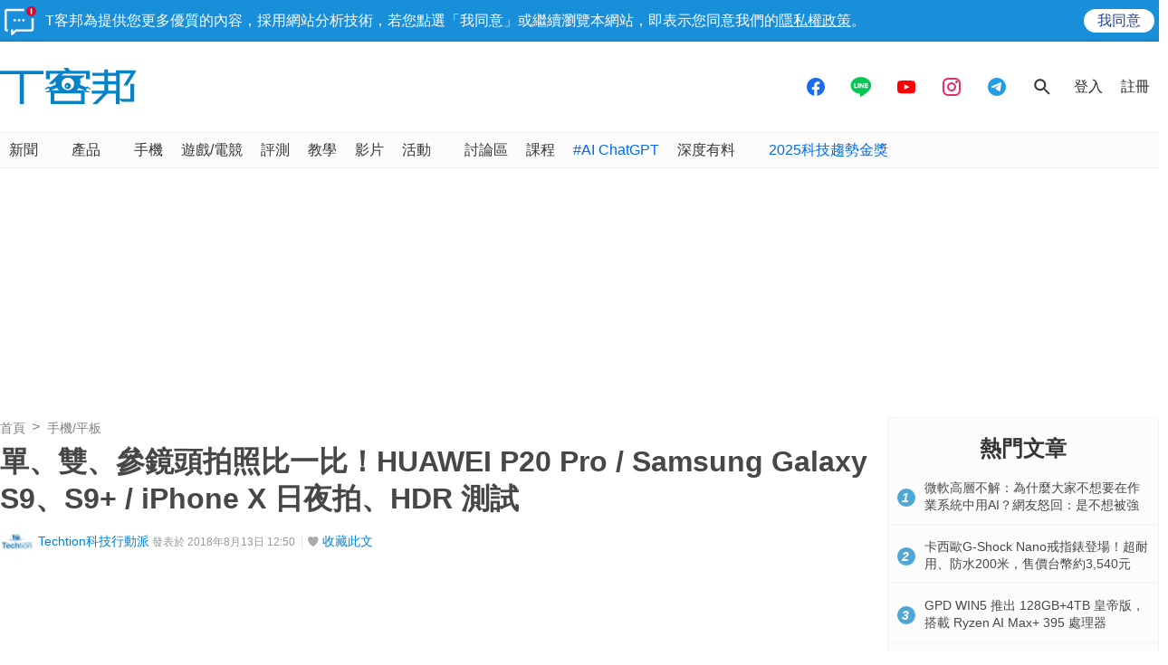

--- FILE ---
content_type: text/html; charset=utf-8
request_url: https://sync.aralego.com/idRequest?
body_size: 99
content:
{"uid":"d28cac31-563f-32c7-ab63-0422430584c4"}

--- FILE ---
content_type: text/html; charset=utf-8
request_url: https://www.google.com/recaptcha/api2/aframe
body_size: 267
content:
<!DOCTYPE HTML><html><head><meta http-equiv="content-type" content="text/html; charset=UTF-8"></head><body><script nonce="VM4Pit1HqaEFa3bvN_FKlQ">/** Anti-fraud and anti-abuse applications only. See google.com/recaptcha */ try{var clients={'sodar':'https://pagead2.googlesyndication.com/pagead/sodar?'};window.addEventListener("message",function(a){try{if(a.source===window.parent){var b=JSON.parse(a.data);var c=clients[b['id']];if(c){var d=document.createElement('img');d.src=c+b['params']+'&rc='+(localStorage.getItem("rc::a")?sessionStorage.getItem("rc::b"):"");window.document.body.appendChild(d);sessionStorage.setItem("rc::e",parseInt(sessionStorage.getItem("rc::e")||0)+1);localStorage.setItem("rc::h",'1765089108716');}}}catch(b){}});window.parent.postMessage("_grecaptcha_ready", "*");}catch(b){}</script></body></html>

--- FILE ---
content_type: application/javascript; charset=utf-8
request_url: https://fundingchoicesmessages.google.com/f/AGSKWxX-IP0xxb0D17Yl1Omya1Wld3FgAoZWTK3DanAa5co_J4ypcW72Q0uwjerzyV48pVvYDM5wvWV_E4MbK6r4I0ye88evQFf6DWf0f85iXJP_4F4M27FgX8jQ71brhsyHj5AebWGMBhmff7alDzHxx0Y6NSsfmpyDwaOt7ScX2Xz8UaZ78EHYzT3fvbye/_/sidead1..ad.page./rollad./exbl.min.js?/ads-300.
body_size: -1291
content:
window['5aa34e39-87e2-4af7-8cea-5a49363f219c'] = true;